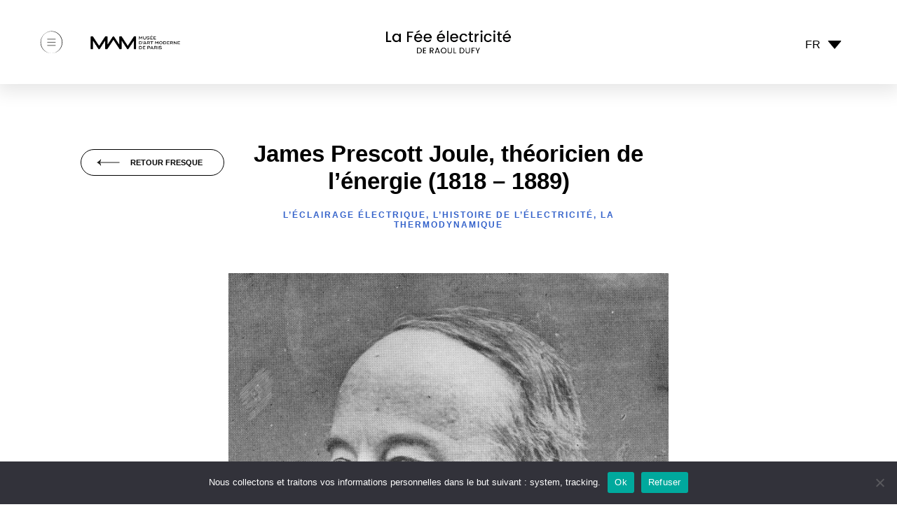

--- FILE ---
content_type: text/html; charset=UTF-8
request_url: https://fee.mam.paris.fr/pois/james-prescott-joule-theoricien-de-lenergie-1818-1889/
body_size: 6809
content:
<!DOCTYPE html>
<html>
<head>

	<meta name="viewport" content="width=device-width, initial-scale=1.0, minimum-scale=1.0, maximum-scale=1.0, viewport-fit=cover" />
	<meta name="apple-mobile-web-app-capable" content="yes" />
	<meta name="apple-mobile-web-app-status-bar-style" content="black" />
	<meta name="mobile-web-app-capable" content="yes" />
	<meta http-equiv="Content-Type" content="text/html;charset=utf-8" />
	<meta http-equiv="x-ua-compatible" content="IE=edge" />
	<style nonce="s8L6UmFtG7GDVILdL1RG/Q==">
		html { height:100%; }
		body { height:100%; margin:0; padding:0; font-family:Arial, Helvetica, sans-serif; font-size:16px; color:#FFFFFF; background-color:#000000; }
	</style>
<link rel="apple-touch-icon" href="https://fee.mam.paris.fr/wp-content/themes/la-fee/assets/apple-touch-icon.png"/>
<link rel="icon" type="image/png" href="https://fee.mam.paris.fr/wp-content/themes/la-fee/assets/favicon.png"/>
<link rel="shortcut icon" type="image/x-icon" href="https://fee.mam.paris.fr/wp-content/themes/la-fee/assets/favicon.ico"/>    
    <title>James Prescott Joule, théoricien de l’énergie (1818 &#8211; 1889) &#8211; La Fée Électricité</title>
<meta name='robots' content='noindex, nofollow' />
	<style nonce="s8L6UmFtG7GDVILdL1RG/Q==">img:is([sizes="auto" i], [sizes^="auto," i]) { contain-intrinsic-size: 3000px 1500px }</style>
	<link rel="alternate" hreflang="fr" href="https://fee.mam.paris.fr/pois/james-prescott-joule-theoricien-de-lenergie-1818-1889/" nonce="s8L6UmFtG7GDVILdL1RG/Q==">
<link rel="alternate" hreflang="x-default" href="https://fee.mam.paris.fr/pois/james-prescott-joule-theoricien-de-lenergie-1818-1889/" nonce="s8L6UmFtG7GDVILdL1RG/Q==">
<link rel='dns-prefetch' href='//cdn.jsdelivr.net' nonce="s8L6UmFtG7GDVILdL1RG/Q==">
<link rel='stylesheet' id='wp-block-library-css' href='https://fee.mam.paris.fr/wp-includes/css/dist/block-library/style.min.css?ver=6.8.3' type='text/css' media='all' nonce="s8L6UmFtG7GDVILdL1RG/Q==">
<style id='classic-theme-styles-inline-css' type='text/css' nonce="s8L6UmFtG7GDVILdL1RG/Q==">
/*! This file is auto-generated */
.wp-block-button__link{color:#fff;background-color:#32373c;border-radius:9999px;box-shadow:none;text-decoration:none;padding:calc(.667em + 2px) calc(1.333em + 2px);font-size:1.125em}.wp-block-file__button{background:#32373c;color:#fff;text-decoration:none}
</style>
<style id='global-styles-inline-css' type='text/css' nonce="s8L6UmFtG7GDVILdL1RG/Q==">
:root{--wp--preset--aspect-ratio--square: 1;--wp--preset--aspect-ratio--4-3: 4/3;--wp--preset--aspect-ratio--3-4: 3/4;--wp--preset--aspect-ratio--3-2: 3/2;--wp--preset--aspect-ratio--2-3: 2/3;--wp--preset--aspect-ratio--16-9: 16/9;--wp--preset--aspect-ratio--9-16: 9/16;--wp--preset--color--black: #000000;--wp--preset--color--cyan-bluish-gray: #abb8c3;--wp--preset--color--white: #ffffff;--wp--preset--color--pale-pink: #f78da7;--wp--preset--color--vivid-red: #cf2e2e;--wp--preset--color--luminous-vivid-orange: #ff6900;--wp--preset--color--luminous-vivid-amber: #fcb900;--wp--preset--color--light-green-cyan: #7bdcb5;--wp--preset--color--vivid-green-cyan: #00d084;--wp--preset--color--pale-cyan-blue: #8ed1fc;--wp--preset--color--vivid-cyan-blue: #0693e3;--wp--preset--color--vivid-purple: #9b51e0;--wp--preset--gradient--vivid-cyan-blue-to-vivid-purple: linear-gradient(135deg,rgba(6,147,227,1) 0%,rgb(155,81,224) 100%);--wp--preset--gradient--light-green-cyan-to-vivid-green-cyan: linear-gradient(135deg,rgb(122,220,180) 0%,rgb(0,208,130) 100%);--wp--preset--gradient--luminous-vivid-amber-to-luminous-vivid-orange: linear-gradient(135deg,rgba(252,185,0,1) 0%,rgba(255,105,0,1) 100%);--wp--preset--gradient--luminous-vivid-orange-to-vivid-red: linear-gradient(135deg,rgba(255,105,0,1) 0%,rgb(207,46,46) 100%);--wp--preset--gradient--very-light-gray-to-cyan-bluish-gray: linear-gradient(135deg,rgb(238,238,238) 0%,rgb(169,184,195) 100%);--wp--preset--gradient--cool-to-warm-spectrum: linear-gradient(135deg,rgb(74,234,220) 0%,rgb(151,120,209) 20%,rgb(207,42,186) 40%,rgb(238,44,130) 60%,rgb(251,105,98) 80%,rgb(254,248,76) 100%);--wp--preset--gradient--blush-light-purple: linear-gradient(135deg,rgb(255,206,236) 0%,rgb(152,150,240) 100%);--wp--preset--gradient--blush-bordeaux: linear-gradient(135deg,rgb(254,205,165) 0%,rgb(254,45,45) 50%,rgb(107,0,62) 100%);--wp--preset--gradient--luminous-dusk: linear-gradient(135deg,rgb(255,203,112) 0%,rgb(199,81,192) 50%,rgb(65,88,208) 100%);--wp--preset--gradient--pale-ocean: linear-gradient(135deg,rgb(255,245,203) 0%,rgb(182,227,212) 50%,rgb(51,167,181) 100%);--wp--preset--gradient--electric-grass: linear-gradient(135deg,rgb(202,248,128) 0%,rgb(113,206,126) 100%);--wp--preset--gradient--midnight: linear-gradient(135deg,rgb(2,3,129) 0%,rgb(40,116,252) 100%);--wp--preset--font-size--small: 13px;--wp--preset--font-size--medium: 20px;--wp--preset--font-size--large: 36px;--wp--preset--font-size--x-large: 42px;--wp--preset--spacing--20: 0.44rem;--wp--preset--spacing--30: 0.67rem;--wp--preset--spacing--40: 1rem;--wp--preset--spacing--50: 1.5rem;--wp--preset--spacing--60: 2.25rem;--wp--preset--spacing--70: 3.38rem;--wp--preset--spacing--80: 5.06rem;--wp--preset--shadow--natural: 6px 6px 9px rgba(0, 0, 0, 0.2);--wp--preset--shadow--deep: 12px 12px 50px rgba(0, 0, 0, 0.4);--wp--preset--shadow--sharp: 6px 6px 0px rgba(0, 0, 0, 0.2);--wp--preset--shadow--outlined: 6px 6px 0px -3px rgba(255, 255, 255, 1), 6px 6px rgba(0, 0, 0, 1);--wp--preset--shadow--crisp: 6px 6px 0px rgba(0, 0, 0, 1);}:where(.is-layout-flex){gap: 0.5em;}:where(.is-layout-grid){gap: 0.5em;}body .is-layout-flex{display: flex;}.is-layout-flex{flex-wrap: wrap;align-items: center;}.is-layout-flex > :is(*, div){margin: 0;}body .is-layout-grid{display: grid;}.is-layout-grid > :is(*, div){margin: 0;}:where(.wp-block-columns.is-layout-flex){gap: 2em;}:where(.wp-block-columns.is-layout-grid){gap: 2em;}:where(.wp-block-post-template.is-layout-flex){gap: 1.25em;}:where(.wp-block-post-template.is-layout-grid){gap: 1.25em;}.has-black-color{color: var(--wp--preset--color--black) !important;}.has-cyan-bluish-gray-color{color: var(--wp--preset--color--cyan-bluish-gray) !important;}.has-white-color{color: var(--wp--preset--color--white) !important;}.has-pale-pink-color{color: var(--wp--preset--color--pale-pink) !important;}.has-vivid-red-color{color: var(--wp--preset--color--vivid-red) !important;}.has-luminous-vivid-orange-color{color: var(--wp--preset--color--luminous-vivid-orange) !important;}.has-luminous-vivid-amber-color{color: var(--wp--preset--color--luminous-vivid-amber) !important;}.has-light-green-cyan-color{color: var(--wp--preset--color--light-green-cyan) !important;}.has-vivid-green-cyan-color{color: var(--wp--preset--color--vivid-green-cyan) !important;}.has-pale-cyan-blue-color{color: var(--wp--preset--color--pale-cyan-blue) !important;}.has-vivid-cyan-blue-color{color: var(--wp--preset--color--vivid-cyan-blue) !important;}.has-vivid-purple-color{color: var(--wp--preset--color--vivid-purple) !important;}.has-black-background-color{background-color: var(--wp--preset--color--black) !important;}.has-cyan-bluish-gray-background-color{background-color: var(--wp--preset--color--cyan-bluish-gray) !important;}.has-white-background-color{background-color: var(--wp--preset--color--white) !important;}.has-pale-pink-background-color{background-color: var(--wp--preset--color--pale-pink) !important;}.has-vivid-red-background-color{background-color: var(--wp--preset--color--vivid-red) !important;}.has-luminous-vivid-orange-background-color{background-color: var(--wp--preset--color--luminous-vivid-orange) !important;}.has-luminous-vivid-amber-background-color{background-color: var(--wp--preset--color--luminous-vivid-amber) !important;}.has-light-green-cyan-background-color{background-color: var(--wp--preset--color--light-green-cyan) !important;}.has-vivid-green-cyan-background-color{background-color: var(--wp--preset--color--vivid-green-cyan) !important;}.has-pale-cyan-blue-background-color{background-color: var(--wp--preset--color--pale-cyan-blue) !important;}.has-vivid-cyan-blue-background-color{background-color: var(--wp--preset--color--vivid-cyan-blue) !important;}.has-vivid-purple-background-color{background-color: var(--wp--preset--color--vivid-purple) !important;}.has-black-border-color{border-color: var(--wp--preset--color--black) !important;}.has-cyan-bluish-gray-border-color{border-color: var(--wp--preset--color--cyan-bluish-gray) !important;}.has-white-border-color{border-color: var(--wp--preset--color--white) !important;}.has-pale-pink-border-color{border-color: var(--wp--preset--color--pale-pink) !important;}.has-vivid-red-border-color{border-color: var(--wp--preset--color--vivid-red) !important;}.has-luminous-vivid-orange-border-color{border-color: var(--wp--preset--color--luminous-vivid-orange) !important;}.has-luminous-vivid-amber-border-color{border-color: var(--wp--preset--color--luminous-vivid-amber) !important;}.has-light-green-cyan-border-color{border-color: var(--wp--preset--color--light-green-cyan) !important;}.has-vivid-green-cyan-border-color{border-color: var(--wp--preset--color--vivid-green-cyan) !important;}.has-pale-cyan-blue-border-color{border-color: var(--wp--preset--color--pale-cyan-blue) !important;}.has-vivid-cyan-blue-border-color{border-color: var(--wp--preset--color--vivid-cyan-blue) !important;}.has-vivid-purple-border-color{border-color: var(--wp--preset--color--vivid-purple) !important;}.has-vivid-cyan-blue-to-vivid-purple-gradient-background{background: var(--wp--preset--gradient--vivid-cyan-blue-to-vivid-purple) !important;}.has-light-green-cyan-to-vivid-green-cyan-gradient-background{background: var(--wp--preset--gradient--light-green-cyan-to-vivid-green-cyan) !important;}.has-luminous-vivid-amber-to-luminous-vivid-orange-gradient-background{background: var(--wp--preset--gradient--luminous-vivid-amber-to-luminous-vivid-orange) !important;}.has-luminous-vivid-orange-to-vivid-red-gradient-background{background: var(--wp--preset--gradient--luminous-vivid-orange-to-vivid-red) !important;}.has-very-light-gray-to-cyan-bluish-gray-gradient-background{background: var(--wp--preset--gradient--very-light-gray-to-cyan-bluish-gray) !important;}.has-cool-to-warm-spectrum-gradient-background{background: var(--wp--preset--gradient--cool-to-warm-spectrum) !important;}.has-blush-light-purple-gradient-background{background: var(--wp--preset--gradient--blush-light-purple) !important;}.has-blush-bordeaux-gradient-background{background: var(--wp--preset--gradient--blush-bordeaux) !important;}.has-luminous-dusk-gradient-background{background: var(--wp--preset--gradient--luminous-dusk) !important;}.has-pale-ocean-gradient-background{background: var(--wp--preset--gradient--pale-ocean) !important;}.has-electric-grass-gradient-background{background: var(--wp--preset--gradient--electric-grass) !important;}.has-midnight-gradient-background{background: var(--wp--preset--gradient--midnight) !important;}.has-small-font-size{font-size: var(--wp--preset--font-size--small) !important;}.has-medium-font-size{font-size: var(--wp--preset--font-size--medium) !important;}.has-large-font-size{font-size: var(--wp--preset--font-size--large) !important;}.has-x-large-font-size{font-size: var(--wp--preset--font-size--x-large) !important;}
:where(.wp-block-post-template.is-layout-flex){gap: 1.25em;}:where(.wp-block-post-template.is-layout-grid){gap: 1.25em;}
:where(.wp-block-columns.is-layout-flex){gap: 2em;}:where(.wp-block-columns.is-layout-grid){gap: 2em;}
:root :where(.wp-block-pullquote){font-size: 1.5em;line-height: 1.6;}
</style>
<link rel='stylesheet' id='cookie-notice-front-css' href='https://fee.mam.paris.fr/wp-content/plugins/cookie-notice/css/front.min.css?ver=2.5.6' type='text/css' media='all' nonce="s8L6UmFtG7GDVILdL1RG/Q==">
<link rel='stylesheet' id='bootstrap-css' href='https://fee.mam.paris.fr/wp-content/themes/la-fee/css/bootstrap.min.css?ver=5.1.0' type='text/css' media='all' nonce="s8L6UmFtG7GDVILdL1RG/Q==">
<link rel='stylesheet' id='main-style-css' href='https://fee.mam.paris.fr/wp-content/themes/la-fee/css/style.min.css?ver=1.1' type='text/css' media='all' nonce="s8L6UmFtG7GDVILdL1RG/Q==">
<link rel='stylesheet' id='slick-css' href='//cdn.jsdelivr.net/npm/slick-carousel@1.8.1/slick/slick.css?ver=1.8.1' type='text/css' media='all' nonce="s8L6UmFtG7GDVILdL1RG/Q==">
<link rel='stylesheet' id='slick-theme-css' href='https://fee.mam.paris.fr/wp-content/themes/la-fee/css/slick-theme.css?ver=1.8.1' type='text/css' media='all' nonce="s8L6UmFtG7GDVILdL1RG/Q==">
<link rel='stylesheet' id='gil-style-css' href='https://fee.mam.paris.fr/wp-content/themes/la-fee/css/gil.css?ver=20210929' type='text/css' media='all' nonce="s8L6UmFtG7GDVILdL1RG/Q==">
<link rel='stylesheet' id='magnific-popup-css' href='https://fee.mam.paris.fr/wp-content/themes/la-fee/css/magnific-popup.css?ver=1.1.0' type='text/css' media='all' nonce="s8L6UmFtG7GDVILdL1RG/Q==">
<script type="text/javascript" id="wpml-cookie-js-extra" nonce="s8L6UmFtG7GDVILdL1RG/Q==">
/* <![CDATA[ */
var wpml_cookies = {"wp-wpml_current_language":{"value":"fr","expires":1,"path":"\/"}};
var wpml_cookies = {"wp-wpml_current_language":{"value":"fr","expires":1,"path":"\/"}};
/* ]]> */
</script>
<script type="text/javascript" src="https://fee.mam.paris.fr/wp-content/plugins/sitepress-multilingual-cms/res/js/cookies/language-cookie.js?ver=476000" id="wpml-cookie-js" defer="defer" data-wp-strategy="defer" nonce="s8L6UmFtG7GDVILdL1RG/Q=="></script>
<script type="text/javascript" id="cookie-notice-front-js-before" nonce="s8L6UmFtG7GDVILdL1RG/Q==">
/* <![CDATA[ */
var cnArgs = {"ajaxUrl":"https:\/\/fee.mam.paris.fr\/wp-admin\/admin-ajax.php","nonce":"026327be84","hideEffect":"fade","position":"bottom","onScroll":false,"onScrollOffset":100,"onClick":false,"cookieName":"cookie_notice_accepted","cookieTime":2592000,"cookieTimeRejected":2592000,"globalCookie":false,"redirection":false,"cache":false,"revokeCookies":false,"revokeCookiesOpt":"automatic"};
/* ]]> */
</script>
<script type="text/javascript" src="https://fee.mam.paris.fr/wp-content/plugins/cookie-notice/js/front.min.js?ver=2.5.6" id="cookie-notice-front-js" nonce="s8L6UmFtG7GDVILdL1RG/Q=="></script>
<link rel="https://api.w.org/" href="https://fee.mam.paris.fr/wp-json/" nonce="s8L6UmFtG7GDVILdL1RG/Q=="><link rel="alternate" title="JSON" type="application/json" href="https://fee.mam.paris.fr/wp-json/wp/v2/pois/133" nonce="s8L6UmFtG7GDVILdL1RG/Q=="><link rel="EditURI" type="application/rsd+xml" title="RSD" href="https://fee.mam.paris.fr/xmlrpc.php?rsd" nonce="s8L6UmFtG7GDVILdL1RG/Q==">
<meta name="generator" content="WordPress 6.8.3" />
<link rel="canonical" href="https://fee.mam.paris.fr/pois/james-prescott-joule-theoricien-de-lenergie-1818-1889/" nonce="s8L6UmFtG7GDVILdL1RG/Q==">
<link rel='shortlink' href='https://fee.mam.paris.fr/?p=133' nonce="s8L6UmFtG7GDVILdL1RG/Q==">
<link rel="alternate" title="oEmbed (JSON)" type="application/json+oembed" href="https://fee.mam.paris.fr/wp-json/oembed/1.0/embed?url=https%3A%2F%2Ffee.mam.paris.fr%2Fpois%2Fjames-prescott-joule-theoricien-de-lenergie-1818-1889%2F" nonce="s8L6UmFtG7GDVILdL1RG/Q==">
<link rel="alternate" title="oEmbed (XML)" type="text/xml+oembed" href="https://fee.mam.paris.fr/wp-json/oembed/1.0/embed?url=https%3A%2F%2Ffee.mam.paris.fr%2Fpois%2Fjames-prescott-joule-theoricien-de-lenergie-1818-1889%2F&#038;format=xml" nonce="s8L6UmFtG7GDVILdL1RG/Q==">
<meta name="generator" content="WPML ver:4.7.6 stt:1,4,28;" />
    <!--<script  nonce="s8L6UmFtG7GDVILdL1RG/Q==">
    var lang_code = '';
    </script>-->
    <style nonce="s8L6UmFtG7GDVILdL1RG/Q==" nonce="s8L6UmFtG7GDVILdL1RG/Q==">
html body .class-1 { display:none;visibility:hidden }
html body .class-2 { background-image:url(https://fee.mam.paris.fr/wp-content/themes/la-fee/assets/picto_loupe.png); }
html body .class-3 { font-weight: 400; }
html body .class-4 { font-weight: 400; }
html body .class-5 { font-weight: 400; }
html body .class-6 { font-weight: 400; }
html body .class-7 { font-weight: 400; }
html body .class-8 { font-weight: 400; }
html body .class-9 { font-weight: 400; }
html body .class-10 { font-weight: 400; }
html body .class-11 { font-weight: 400; }
html body .class-12 { font-weight: 400; }
html body .class-13 { font-weight: 400; }
html body .class-14 { font-weight: 400; }
html body .class-15 { font-weight: 400; }
html body .class-16 { font-weight: 400; }
html body .class-17 { font-weight: 400; }
html body .class-18 { font-weight: 400; }
html body .class-19 { font-weight: 400; }
html body .class-20 { font-weight: 400; }
html body .class-21 { font-weight: 400; }
html body .class-22 { font-weight: 400; }
html body .class-23 { font-weight: 400; }
html body .class-24 { font-weight: 400; }
html body .class-25 { font-weight: 400; }
html body .class-26 { font-weight: 400; }
html body .class-27 { font-weight: 400; }
html body .class-28 { font-weight: 400; }
html body .class-29 { font-weight: 400; }
html body .class-30 { font-weight: 400; }
html body .class-31 { display:none;visibility:hidden }
html body .class-32 { background-color: rgba(50,50,58,1); }
html body .class-33 { color: #fff }
html body .class-34 { background-color: #00a99d }
html body .class-35 { background-color: #00a99d }
</style>
</head>

<body class="wp-singular pois-template-default single single-pois postid-133 wp-theme-la-fee cookies-not-set">
<!-- Google Tag Manager (noscript) -->
<noscript><iframe src="https://www.googletagmanager.com/ns.html?id=GTM-TDDMVCZ"
height="0" width="0"  class="class-1"></iframe></noscript>
<!-- End Google Tag Manager (noscript) -->

<header class="row">
    <div class="col-3 ps-md-5">
        <div class="left-menu">
            <a href="#" class="menu-burger">
                <img src="https://fee.mam.paris.fr/wp-content/themes/la-fee/assets/menu-burger.svg" alt="Menu" />
            </a>
            <a href="https://www.mam.paris.fr" class="mm-logo d-none d-md-inline" target="_blank">
                <img src="https://fee.mam.paris.fr/wp-content/themes/la-fee/assets/mm-logo.png" alt="Musée d&#039;Art Moderne de Paris" />
            </a>
        </div>
    </div>

    <div class="col-6">
        <a href="https://fee.mam.paris.fr/visite-virtuelle/" class="la-fee-logo d-inline-block">
                        <img src="https://fee.mam.paris.fr/wp-content/themes/la-fee/assets/la-fee-logo.png" title="La Fée Electricité" alt="La Fée Electricité" />
        </a>
    </div>

    <div class="col-3 pe-md-5">
        <div class="right-menu">
            <div class="languages close">
                <ul><li class="active"><a href="https://fee.mam.paris.fr/pois/james-prescott-joule-theoricien-de-lenergie-1818-1889/">FR</a></li></ul>            </div>
                    </div>
    </div>
</header>

<nav class="container-fluid close">
    <div class="row h-100">
        <div class="col-6 col-left">
            <div class="d-table h-100 w-100">
                <div class="d-table-cell align-middle">
                    <div class="w-75 d-block mx-auto">
                        <a href="https://www.mam.paris.fr" target="_blank">
                            <img class="img-fluid d-block d-md-none mb-4" src="https://fee.mam.paris.fr/wp-content/themes/la-fee/assets/mam-logo.svg" alt="Musée d'art moderne de Paris" title="Musée d'art moderne de Paris" />
                        </a>
                        <div id="language_switcher_mobile">
                            <a class="active" href="https://fee.mam.paris.fr/pois/james-prescott-joule-theoricien-de-lenergie-1818-1889/">FR</a>                        </div>
                        <ul>
                            <li><a href="https://fee.mam.paris.fr/visite-virtuelle/">Explorez la Fée à 360°</a></li>
                            <li><a href="https://fee.mam.paris.fr/historique/">Découvrez l'histoire de l'oeuvre</a></li>
                            <li><a href="https://fee.mam.paris.fr/regards-croises/">Regards croisés</a></li>
                            <li>
                                <div>
        <form class="the-searchform row search_form_header" method="get" action="https://fee.mam.paris.fr/">
            <input type="submit"  value=""  class="col-2 class-2">
            <div class="col-10 search-query-container">
                <input type="text" class="search-field " name="s" placeholder="Vous recherchez..." value="">
            </div>
        <input type='hidden' name='lang' value='fr' /></form>
    </div>
                                </li>
                        </ul>
                    </div>
                </div>
            </div>
        </div>
        <div class="col-6 col-right">
            <div class="d-table h-100 w-100">
                <div class="d-table-cell align-middle">
                    <div class="w-75 d-block mx-auto">
                        <ul class="pages">
                            <li><a href="https://fee.mam.paris.fr/venir-au-mam/">Venir au MAM</a></li>
                            <li><a href="https://fee.mam.paris.fr/mecenes/">Mécènes</a></li>
                        </ul>
                        <hr>
                        <ul class="others">
                            <li><a href="https://fee.mam.paris.fr/mentions-legales/">Mentions légales</a></li>
                            <li><a href="https://fee.mam.paris.fr/credits/">Crédits</a></li>
                            <li><a href="https://fee.mam.paris.fr/plan-du-site/">Plan du site</a></li>
                        </ul>
                    </div>
                </div>
            </div>
        </div>
    </div>
</nav>
    <div class="container-fluid main-container">
        <div class="w-50 d-block mx-auto">
            <div class="back-fresco">
                <a href="https://fee.mam.paris.fr/visite-virtuelle/" class="btn btn-primary">
                    Retour fresque                </a>
            </div>
            
            <div>
                <h2 class="title">
                    James Prescott Joule, théoricien de l’énergie (1818 &#8211; 1889)                </h2>
                <h3 class="theme">L’éclairage électrique, L’histoire de l’électricité, La thermodynamique</h3>

                                    <div class="gallery-images">
                        <img src="https://fee.mam.paris.fr/wp-content/uploads/2021/08/40_James-Prescott-Joule_SS-joule.jpeg" />
                        <i>Arthur Shuster & Arthur E. Shipley, Portrait de James Prescott Joule, 1917, Britain's Heritage of Science</i>
                    </div>
                                
                <div class="text">
                    <p><span  class="class-3">Au cours du XIXe siècle, alors que la thermodynamique progresse avec des inventions comme la locomotive, un physicien anglais du nom de James Prescott Joule va établir un lien majeur entre énergie électrique et énergie thermique avec son principe de conservation de l’énergie.</span></p>
<p><span  class="class-4">C’est le 24 décembre 1818 que Joule vient au monde, à Salford, en Angleterre. Souffrant de douleurs dans la colonne vertébrale, il étudie chez lui en autodidacte, avant d’entrer à la Manchester Literary and Philosophical Society. Il sera enseigné notamment par John Dalton, grand théoricien de l’atome.</span></p>
                </div>


                
                <div class="text">
                    <p><span  class="class-5">Alors que </span><b>Watt</b><span  class="class-6"> a déjà établi les transformations d’énergie thermique en énergie mécanique avec sa machine à vapeur, Joule va mettre en évidence un autre phénomène en 1840 : la chaleur dégagée par l’énergie électrique qui traverse un résistor, connu aujourd’hui sous le nom d’</span><i><span  class="class-7">effet Joule</span></i><span  class="class-8"> — utilisé dans la lampe à incandescence d’</span><b>Edison</b><span  class="class-9">.</span> <span  class="class-10">Il se penche alors sur la notion de </span><i><span  class="class-11">travail</span></i><span  class="class-12">, l’équivalent mécanique de la chaleur, sur lequel il rédige un traité. Ses expériences, d’une précision remarquable, lui permettent de formuler son </span><i><span  class="class-13">principe de conservation de l’énergie</span></i><span  class="class-14"> en 1843, qui explique l’</span><i><span  class="class-15">effet Joule.</span></i><span  class="class-16"> Ses travaux ne font d’abord pas beaucoup de bruit, mais seront popularisés plus tard par les scientifiques britanniques </span><b>Kelvin,</b> <b>Faraday</b><span  class="class-17"> et Stokes.</span></p>
<p><span  class="class-18">Aujourd’hui, l’</span><i><span  class="class-19">effet Joule</span></i><span  class="class-20"> est à la base de tous les chauffages électriques dans les fours, radiateurs et même les grille-pains. Quant à son </span><i><span  class="class-21">principe de conservation de l’énergie</span></i><span  class="class-22">, il a permis de mieux comprendre la théorie derrière la production et le transfert d’énergie, maintenant perfectionnés par les technologies modernes ; notre industrie énergétique actuelle n’existerait probablement pas sans ses travaux.</span> <span  class="class-23">On peut trouver Joule sur la partie droite de la </span><i><span  class="class-24">Fée</span></i><span  class="class-25">, derrière la </span><b>pile de Volta</b><span  class="class-26"> et devant </span><b>Carnot</b><span  class="class-27"> et </span><b>Watt</b><span  class="class-28">, deux autres figures majeures de la thermodynamique. Son nom est utilisé pour l’unité internationale de </span><i><span  class="class-29">travail</span></i><span  class="class-30"> mécanique : le joule.</span></p>
                </div>

                            </div>
            <a href="#" class="up">Haut de page</a>
        </div>
    </div>
    <script type="speculationrules" nonce="s8L6UmFtG7GDVILdL1RG/Q==">
{"prefetch":[{"source":"document","where":{"and":[{"href_matches":"\/*"},{"not":{"href_matches":["\/wp-*.php","\/wp-admin\/*","\/wp-content\/uploads\/*","\/wp-content\/*","\/wp-content\/plugins\/*","\/wp-content\/themes\/la-fee\/*","\/*\\?(.+)"]}},{"not":{"selector_matches":"a[rel~=\"nofollow\"]"}},{"not":{"selector_matches":".no-prefetch, .no-prefetch a"}}]},"eagerness":"conservative"}]}
</script>
<script  nonce="s8L6UmFtG7GDVILdL1RG/Q==">
                document.addEventListener('DOMContentLoaded', function() {
                    var noscript = document.createElement('noscript');
                    noscript.innerHTML = '<iframe src="https://www.googletagmanager.com/ns.html?id=GTM-TDDMVCZ" height="0" width="0"  class="class-31"></iframe>';
                    document.body.insertBefore(noscript, document.body.firstChild);
                });
            </script><script type="text/javascript" src="https://fee.mam.paris.fr/wp-content/themes/la-fee/js/jquery.min.js?ver=3.7.1" id="jquery-js-js" nonce="s8L6UmFtG7GDVILdL1RG/Q=="></script>
<script type="text/javascript" src="https://fee.mam.paris.fr/wp-content/themes/la-fee/js/bootstrap.min.js?ver=5.1.0" id="boostrap-js-js" nonce="s8L6UmFtG7GDVILdL1RG/Q=="></script>
<script type="text/javascript" src="https://fee.mam.paris.fr/wp-content/themes/la-fee/js/main.js?ver=20210929" id="main-js-js" nonce="s8L6UmFtG7GDVILdL1RG/Q=="></script>
<script type="text/javascript" src="https://fee.mam.paris.fr/wp-content/themes/la-fee/js/virtualVisit.js?ver=1" id="virtual-visit-js-js" nonce="s8L6UmFtG7GDVILdL1RG/Q=="></script>
<script type="text/javascript" src="https://fee.mam.paris.fr/wp-content/themes/la-fee/js/pois.js?ver=1.1" id="pois-js-js" nonce="s8L6UmFtG7GDVILdL1RG/Q=="></script>
<script type="text/javascript" src="//cdn.jsdelivr.net/npm/slick-carousel@1.8.1/slick/slick.min.js?ver=1.8.1" id="slick-js" nonce="s8L6UmFtG7GDVILdL1RG/Q=="></script>
<script type="text/javascript" src="https://fee.mam.paris.fr/wp-content/themes/la-fee/js/jquery.magnific-popup.min.js?ver=1.1.0" id="magnific-popup-js" nonce="s8L6UmFtG7GDVILdL1RG/Q=="></script>
<script type="text/javascript" src="https://fee.mam.paris.fr/wp-content/themes/la-fee/js/jquery.matchHeight-min.js?ver=0.7.2" id="match-height-js" nonce="s8L6UmFtG7GDVILdL1RG/Q=="></script>

		<!-- Cookie Notice plugin v2.5.6 by Hu-manity.co https://hu-manity.co/ -->
		<div id="cookie-notice" role="dialog"  aria-label="Cookie Notice"  class="cookie-notice-hidden cookie-revoke-hidden cn-position-bottom class-32"><div   class="cookie-notice-container class-33"><span id="cn-notice-text" class="cn-text-container">Nous collectons et traitons vos informations personnelles dans le but suivant : system, tracking.</span><span id="cn-notice-buttons" class="cn-buttons-container"><a href="#" id="cn-accept-cookie" data-cookie-set="accept"  aria-label="Ok"  class="cn-set-cookie cn-button class-34">Ok</a><a href="#" id="cn-refuse-cookie" data-cookie-set="refuse"  aria-label="Refuser"  class="cn-set-cookie cn-button class-35">Refuser</a></span><span id="cn-close-notice" data-cookie-set="accept" class="cn-close-icon" title="Refuser"></span></div>
			
		</div>
		<!-- / Cookie Notice plugin --></body>
</html>

--- FILE ---
content_type: text/css; charset=utf-8
request_url: https://fee.mam.paris.fr/wp-content/themes/la-fee/css/style.min.css?ver=1.1
body_size: 1831
content:
@font-face{font-family:"Poppins";font-weight:normal;src:url("../fonts/Poppins-Regular.otf")}@font-face{font-family:"Poppins";font-weight:normal;font-style:italic;src:url("../fonts/Poppins-Italic.otf")}@font-face{font-family:"Poppins";src:url("../fonts/Poppins-Medium.otf");font-weight:600}@font-face{font-family:"Poppins";font-weight:700;src:url("../fonts/Poppins-SemiBold.otf")}@font-face{font-family:"Poppins";src:url("../fonts/Poppins-Thin.otf");font-weight:100}@font-face{font-family:"Poppins";font-weight:300;src:url("../fonts/Poppins-Light.otf")}@font-face{font-family:"Poppins";font-weight:900;src:url("../fonts/Poppins-ExtraBold.otf")}@font-face{font-family:"Poppins";font-weight:800;src:url("../fonts/Poppins-Bold.otf")}body{color:#000 !important;font-family:"Poppins"}body.page-template-page-generale{overflow:hidden}b,strong{font-weight:800}header{height:120px;-webkit-box-shadow:0px 5px 25px 5px rgba(0,0,0,.1);box-shadow:0px 5px 25px 5px rgba(0,0,0,.1);position:fixed;top:0px;width:100%;z-index:999;background-color:#fff;margin:0px !important}header .left-menu,header .right-menu{transform:translateY(-50%);top:50%;position:relative;display:inline-block}header .right-menu{float:right;padding-right:15px}header .menu-burger img{width:4vw}header .help{display:none}header .help img{width:2.8vw}header a{text-decoration:none}header .mm-logo{margin-left:2vw}header .mm-logo img{max-width:10vw}header .languages{padding:0px;display:inline-block;list-style:none;margin:0px;position:relative;padding-right:50px;cursor:pointer}header .languages:before{content:"";background-image:url("../assets/fleche-langue.svg");background-size:100%;width:20px;height:12px;display:block;position:absolute;bottom:-13px;z-index:1;right:16px;background-repeat:no-repeat;transition:transform .3s ease-in-out;transform:rotate(180deg)}header .languages.close:before{transform:rotate(0)}header .languages ul{margin:0px;padding:0px;position:absolute;top:-20px;left:-52px}header .languages ul li{display:none;padding:15px 0px;width:90px;text-align:center;background-color:#fff;list-style:none;top:-1px;position:relative}header .languages ul li.active{display:inline-block}header .la-fee-logo{position:relative;top:50%;left:50%;transform:translate(-50%, -50%)}header .la-fee-logo img{max-width:14vw}.page-template-page-generale .help{display:inline-block}a{color:#000}a.up{text-transform:uppercase;font-weight:600;letter-spacing:2px;font-size:10px;float:right;text-decoration:none;margin-bottom:30px;position:relative}a.up:after{content:"";display:inline-block;position:absolute;background-image:url("../assets/fleche-retour-haut.svg");top:-47px;width:25px;height:101px;background-position:center;background-size:auto 100%;background-repeat:no-repeat}video{max-width:100%}#home-bg{background-color:#fff;height:calc(100vh - 120px);opacity:1;position:relative}#home-bg-hover{height:150px;width:150px;border-radius:150px;background-attachment:fixed;position:absolute;background-image:url("../assets/frise.jpg");background-position:center;background-repeat:no-repeat;background-size:auto 100%}.home-content{position:absolute;top:120px;height:calc(100vh - 120px);width:100%;right:13px}.home-content .home-content-text{text-align:center;display:table-cell;vertical-align:middle}.home-content h2{font-size:26px;margin-bottom:50px}.home-content p{font-size:15px}.home-content .btn-home img{width:170px;margin-top:50px;display:inline}.main-container{margin-top:200px;position:relative}.main-container .back-fresco{position:absolute;left:8%}.main-container h2.title{text-align:center;font-weight:700;font-size:33px;margin-bottom:22px}.main-container h3.theme{font-weight:600;font-size:12px;text-transform:uppercase;letter-spacing:2px;text-align:center;color:#3462ca;margin-bottom:62px}.main-container .btn.btn-primary{width:auto;background-color:transparent;color:#000;padding:10px 0px;border-color:#000;border-radius:35px;text-transform:uppercase;font-size:11px;position:relative;padding-left:70px;font-weight:600;padding-right:30px}.main-container .btn.btn-primary:before{position:absolute;display:inline-block;content:"";left:5px;top:50%;transform:translateY(-50%);background-image:url("../assets/fleche-retour-poi.svg");width:66px;height:10px;background-position:center;background-size:100%;background-repeat:no-repeat}.main-container .btn.btn-primary:hover{background-color:#000;color:#fff}.main-container .btn.btn-primary:hover:before{background-image:url("../assets/fleche-retour-poi-white.svg")}.main-container img{max-width:100%}.main-container .gallery-images{width:100%;position:relative;margin-bottom:60px}.main-container .gallery-images img{display:block;margin:0px auto}.main-container .gallery-images i{font-style:italic;text-align:left;font-size:15px;color:#a0a0a0;display:block;line-height:18px;margin-top:12px}.main-container .video{margin-top:60px;margin-bottom:60px;width:100%;height:calc(100vh - 120px)}.main-container .video.played:before{background-color:#000}.main-container .video:before{content:"";background-color:#3462ca;position:absolute;width:100vw;height:calc(100vh - 120px);z-index:2;left:0px}.main-container .video span.play{background-image:url("../assets/player-blanc.png");position:absolute;z-index:3;left:50%;transform:translate(-50%, 31vh);display:block;width:120px;height:122px;background-repeat:no-repeat;background-size:100%;cursor:pointer}.main-container .video video{height:calc(100vh - 120px);width:100%;position:absolute;left:0px;max-width:none}.main-container .podcast{margin-top:60px;margin-bottom:60px}.main-container h6 {font-weight:700;font-size:20px}nav{height:calc(100vh - 120px);position:absolute;bottom:0px;z-index:99;transition:transform .5s ease-in-out;transform:translateY(0)}nav.close{transform:translateY(-100%)}nav ul li,nav a{position:relative}nav .col-left{background-color:#fcfbfb;color:#000}nav .col-left ul li{font-size:30px;margin-bottom:30px}nav .col-left ul li:last-child{margin-bottom:0px}nav .col-left a{text-decoration:none}nav .col-left a:after{content:"";max-width:0px;transition:max-width .5s ease-in-out}nav .col-left a:hover,nav .col-left a.active{color:#3462ca}nav .col-left a:hover:after,nav .col-left a.active:after{content:"";max-width:500px;width:100%;position:absolute;bottom:-4px;display:block;height:2px;background-color:#3462ca}nav .col-right{background-color:#3462ca;color:#fff}nav .col-right a{color:#fff;text-decoration:none}nav .col-right a:after{content:"";max-width:0px;transition:max-width .5s ease-in-out}nav .col-right a:hover:after,nav .col-right a.active:after{content:"";max-width:500px;width:100%;position:absolute;bottom:-4px;display:block;height:2px;background-color:#fff}nav .col-right ul.pages li{font-size:24px;margin-bottom:20px}nav .col-right ul.pages li:last-of-type{margin-bottom:0px}nav .col-right hr{background-color:#fff;opacity:1;margin-top:40px;margin-bottom:60px}nav .col-right ul.others li{font-size:18px;margin-bottom:15px}nav .col-right ul.others li:last-of-type{margin-bottom:0px}nav ul{padding:0px}nav ul li{list-style:none}.btn{margin:13px;padding:10px 25px;border:1px solid;border-radius:50px;transition:all .5s ease-in-out}.btn:hover{background-color:#000;color:#fff}.sub-menu-vv{background-color:#fcfcfc;position:absolute;top:120px;z-index:92}.sub-menu-vv .btn.oeuvre{background-color:#3462ca;color:#fff}.sub-menu-vv .btn.oeuvre:hover{background-color:transparent;border-color:#3462ca;color:#3462ca}.sub-menu-vv .btn.savants{background-color:#5f9cb1;color:#fff}.sub-menu-vv .btn.savants:hover{background-color:transparent;border-color:#5f9cb1;color:#5f9cb1}.sub-menu-vv .btn.inventions{background-color:#132f61;color:#fff}.sub-menu-vv .btn.inventions:hover{background-color:transparent;border-color:#132f61;color:#132f61}.sub-menu-vv .btn.science{right:20px}.sub-menu-science{z-index:91;position:absolute;left:0px;top:192px;background-color:#f8f8f8;transition:transform .5s ease-in-out;transform:translateY(0)}.sub-menu-science.close{transform:translateY(-100%)}/*# sourceMappingURL=style.min.css.map */


--- FILE ---
content_type: text/css; charset=utf-8
request_url: https://fee.mam.paris.fr/wp-content/themes/la-fee/css/gil.css?ver=20210929
body_size: 1973
content:
/*
Gilles - 20210915
*/

html { height:100%; }
body { height:100%; margin:0; padding:0; font-family:Arial, Helvetica, sans-serif; font-size:16px; color:#000000; background-color:#FFFFFF; }

/* home page */

@media(min-width:768px) {
    body.home {
        overflow-x:hidden;
        overflow-y:hidden;
    }
}

 
header .languages:before {
    bottom:-5px;
}
header .languages ul {
    top:-27px;
}
header .languages ul li {
    margin-bottom:-1px;
}
header .help img {
    width:40px;
}



/* header responsive */
@media(max-width:767px) {
    header .menu-burger img {
        width:80px;
    }
    header .mm-logo img {
        /* max-width: none;
        width: 80px; */
        /* display:none; */
    }
    header .la-fee-logo img {
        max-width: none;
        width:90% !important;
    }
    nav .col-left,
    nav .col-right {
        flex: 0 0 100%;
        width: 100%;
    }
    nav .col-left ul li,
    nav .col-right ul li {
        font-size: 20px;
        margin-bottom:12px !important;
    }
    nav .col-right ul.others li {
        font-size:15px !important;
    }
    
    /* gil */
    .w-50 {
        width:86% !important;
    }
    nav .col-left {
        padding-top:60px;
    }
    nav .col-right {
        padding-top:30px;
    }  
    nav.close {
        transform: translateY(-180%) !important;
    }
    nav .col-right hr {
        display:none !important;
    }
    .right-menu .help,
    .right-menu .languages {
        display:none !important;
    }
    #language_switcher_mobile {
        display:block;
    }
    #language_switcher_mobile .help {
        width:30px;
        float:right;
        top:-6px;
    }
    a.entonnoir {
        width:30px;
        height:30px;
        display:block;
    }
    .sub-menu-vv {
        display:none;
    }
    .sub-menu-vv.open {
        display:block;
    }
    a.btn.science {
        display:inline-block;
        position:relative !important;
    }
    
}
@media(max-width:1199px) {
    .main-container .back-fresco {
        position:relative !important;
        left:0 !important;
    }  
}

/* menu lang */
header .languages.close ul li:not(.active) {
    display:none;
}
header .languages ul li {
    display:list-item;
}

h1 {
    text-align:center;
    margin-top:15px;
    margin-bottom:45px;
}
h2 {
    font-size:1.5rem;
    margin-bottom:26px;
    margin-top:40px;
}
.subtitle {
    text-align:center;
    margin-bottom:26px;
    font-size:1.2rem;
}
a.up {
    margin-top:120px;
}
video {
    object-fit:cover;
}
.main-container .video:before {
    background:none !important;
    content:none;
}
.slick-slider {
    padding-left:75px;
    padding-right:75px;
    position:absolute;
}
.slick-prev:before,
.slick-next:before {
    opacity: 1;
    border: 1px black solid;
    width: 40px;
    height: 40px;
    border-radius: 50%;
    padding: 10px;
    opacity: 0.25;
    color: black;
}
.slick-prev {
    left:16px;
}
.slick-next {
    right:31px;
}

.bleu {
    font-size:bold;
    color:#5d7dd2;
}

.btn-bleu {
    background-color:#3462ca;
    color:#fff;
    border:1px #3462ca solid;
    margin:auto;
    display:inline-block;
}

/* page regards croisés */
.un_regard_croise {
    /* background:#eee; */
    margin-bottom:30px;
    text-decoration:none;
    padding-top:16px;
}
.un_regard_croise:hover {
    box-shadow: rgba(100, 100, 111, 0.2) 0px 7px 29px 0px;
}
    .un_regard_croise .vignette {
        background-size:cover;
        width:100%;
        height:250px;
        margin-bottom:15px;
    }
    .un_regard_croise .contenu {
        /* background:hotpink; */
        padding:0;
        text-align:center;
    }
    .un_regard_croise .type {
        color:#5d7dd2;
        margin-bottom:9px;
    }

/* page mecenes */
.un_mecene {
    /* background:pink; */
    padding:60px 30px;
}
    .un_mecene img {
        display:block;
        margin:auto;
    }
    .un_mecene .contenu {
        text-align:center;
    }

.personne_mecene {
    padding:60px 10px 20px;
}
    .personne_mecene img {
        display:block;
        border-radius:50%;
        margin:auto;
    }
    .personne_mecene .contenu {
        text-align:center;
        margin-top:25px;
    }
@media (min-width: 576px) {
    .personne_mecene img {
        width:300px;
        height:300px;
    }
}
@media (min-width: 768px) {
    .personne_mecene img {
        width:170px;
        height:170px;
    }
    #language_switcher_mobile {
        display:none;
    }
    a.entonnoir {
        display:none;
    }    
}
@media (min-width: 992px) {
    .personne_mecene img {
        width:250px;
        height:200px;
    }
}
@media (min-width: 1200px) {
    .personne_mecene img {
        width:180px;
        height:180px;
    }
}
@media (min-width: 1400px) {
    .personne_mecene img {
        width:210px;
        height:210px;
    }
}

/* page plan du site */
body.page-template-page-plan-du-site,
body.page-template-page-credits,
body.page-template-page-mentions-legales {
    background-color:#3462ca;
    color:white !important;
}
    body.page-template-page-plan-du-site ul {
        list-style-image: url('../assets/arrow-li.jpg');
    }
    body.page-template-page-plan-du-site .main-container a,
    body.page-template-page-plan-du-site h1 {
        color:white !important;
    }
    body.page-template-page-plan-du-site li a {
        position:relative;
        top:-2px;
        text-decoration:none;
    }

body.page-template-page-credits #the_content,
body.page-template-page-mentions-legales #the_content {
    text-align:center;
}

/* search form */
form.the-searchform input {
    /* margin-right:12px !important; */
}

form.the-searchform .search-query-container {
    border-left:1px #ccc solid;
}

form.the-searchform input[type=submit] {
    background-position: center;
    background-size:contain;
    background-repeat:no-repeat;
    background-color:#fff;
    background-color:none !important;
    /* width:65px;
    height:63px; */
    border:none;
}
form.the-searchform input[name=s] {
    width:100%;
    height:100%;
    font-size:0.75em;
    border:none !important;
    padding-left:9px;
}
form.the-searchform input[name=s]:focus-visible {
    border:1px red solid;
}
form.the-searchform input[name=s]::placeholder {
    color:#888 !important;
}

form.the-searchform.search_form_in_page input[type=submit] {
    height:60px;
}
form.the-searchform.search_form_in_page input[name=s] {
    font-size:1em;
}


/* nav search form */
nav form.the-searchform {
}
nav form.the-searchform input {
    /* float:left; */
    display:inline-block;
}


/* page search results */
.search-results a.article {
    display:block;
    margin-bottom:20px;
    text-decoration:none;
    padding:20px;
}
.search-results a.article:hover {
    text-decoration:none;
    box-shadow: rgba(100, 100, 111, 0.2) 0px 7px 29px 0px;
}
.search-results a.article h2 {
    margin-top:0;
    margin-bottom:11px;
}
.search-results #the_content form.the-searchform {
    margin-bottom:31px;
    text-align:center;
}
    .search-results #the_content form.the-searchform input[name=s] {
        border-radius:0 !important;
        text-align:left !important;
    }
    .search-results #the_content form.the-searchform input[name=s]:hover {
        background-color:#fff !important;
        color:#000 !important;
    }
.search-results form.the-searchform input[type=submit] {
    /* background-color:#fff !important; */
}    
p#no_result {
    text-align:center;
    margin-top:50px;
}

.infos-pratiques {
    font-size:1.2em;
}

#language_switcher_mobile {
    padding:15px 0;
    /* background:gold; */
}
    #language_switcher_mobile a.active {
        color:black;
        font-weight:bold;
    }
    #language_switcher_mobile a.active:after {
        display:none;
    }

#btn-decouvrir {
    background-color:#132f61;
    color:#fff !important;
}
#btn-decouvrir:hover {
    background-color: transparent;
    border-color: #132f61;
    color: #132f61;
}


.popuppoi iframe {
    position: absolute;
    width: 100%;
    height: 100%;
}

.main-container {
    /* margin-top: 0 !important; */
    padding-bottom: 190px;
}

body.page-template-page-histoire img {
    max-width:100% !important;
    height:auto !important;
}
body.page-template-page-histoire .wp-caption {
    max-width:100% !important;
}






--- FILE ---
content_type: image/svg+xml
request_url: https://fee.mam.paris.fr/wp-content/themes/la-fee/assets/fleche-retour-haut.svg
body_size: 230
content:
<?xml version="1.0" encoding="utf-8"?>
<!-- Generator: Adobe Illustrator 24.3.0, SVG Export Plug-In . SVG Version: 6.00 Build 0)  -->
<svg version="1.1" id="Calque_1" xmlns="http://www.w3.org/2000/svg" xmlns:xlink="http://www.w3.org/1999/xlink" x="0px" y="0px"
	 viewBox="0 0 138.2 143.3" style="enable-background:new 0 0 138.2 143.3;" xml:space="preserve">
<style type="text/css">
	.st0{fill:none;stroke:#1D1D1B;stroke-width:3;stroke-linecap:round;stroke-miterlimit:10;}
	.st1{fill:#1D1D1B;}
</style>
<line class="st0" x1="69.1" y1="112" x2="69.1" y2="36.7"/>
<path class="st1" d="M69.1,37.9c-3.1,3.1-9.3,4.6-13.6,4.8c5.8-4.3,10.8-9.9,13.6-16.6c2.7,6.8,8,12.1,13.6,16.6
	C78.1,42.3,72.6,41.2,69.1,37.9z"/>
</svg>


--- FILE ---
content_type: image/svg+xml
request_url: https://fee.mam.paris.fr/wp-content/themes/la-fee/assets/menu-burger.svg
body_size: 422
content:
<svg id="Calque_1" data-name="Calque 1" xmlns="http://www.w3.org/2000/svg" viewBox="0 0 281.76 273.13"><defs><style>.cls-1{fill:#1d1d1b;}.cls-2{fill:none;stroke:#1d1d1b;stroke-linecap:round;stroke-miterlimit:10;stroke-width:4px;}</style></defs><path class="cls-1" d="M140.88,221.73a89.94,89.94,0,0,1-32.72-6.17,86.41,86.41,0,0,1-28.25-18,82.86,82.86,0,0,1-25.66-61A85.59,85.59,0,0,1,69.55,88.9,89.18,89.18,0,0,1,108.1,57.43a87.56,87.56,0,0,1,32.78-6.93,85.21,85.21,0,0,1,61.41,24.65,87.15,87.15,0,0,1,19,28.1,85.56,85.56,0,0,1-.14,66.57,83.53,83.53,0,0,1-19.28,27.76,86.76,86.76,0,0,1-28.28,18A89.59,89.59,0,0,1,140.88,221.73Zm0-.4a84.06,84.06,0,0,0,16.52-1.72,79.72,79.72,0,0,0,15.78-5.05A83.58,83.58,0,0,0,200,195.72a87.35,87.35,0,0,0,17.58-27.37,84.71,84.71,0,0,0-.15-63.5,83.16,83.16,0,0,0-17.83-27,84.54,84.54,0,0,0-58.75-25.13,82.82,82.82,0,0,0-32.26,6A81.33,81.33,0,0,0,70.91,89.82a83.79,83.79,0,0,0-13.33,46.75A87.29,87.29,0,0,0,64,168.41c.5,1.27,1.1,2.49,1.64,3.74s1.21,2.44,1.81,3.66,1.32,2.39,2,3.59,1.43,2.32,2.14,3.49a87.78,87.78,0,0,0,10.14,12.87,84,84,0,0,0,26.87,18.83,79.81,79.81,0,0,0,15.79,5A84.13,84.13,0,0,0,140.88,221.33Z"/><line class="cls-2" x1="110.05" y1="112.32" x2="171.7" y2="112.32"/><line class="cls-2" x1="110.05" y1="136.57" x2="171.7" y2="136.57"/><line class="cls-2" x1="110.05" y1="160.82" x2="171.7" y2="160.82"/></svg>

--- FILE ---
content_type: text/javascript; charset=utf-8
request_url: https://fee.mam.paris.fr/wp-content/themes/la-fee/js/pois.js?ver=1.1
body_size: -196
content:
$( document ).ready(function() {

});

--- FILE ---
content_type: image/svg+xml
request_url: https://fee.mam.paris.fr/wp-content/themes/la-fee/assets/fleche-retour-poi.svg
body_size: 267
content:
<svg id="Calque_1" data-name="Calque 1" xmlns="http://www.w3.org/2000/svg" viewBox="0 0 176.74 71.8"><defs><style>.cls-1{fill:none;stroke:#1d1d1b;stroke-linecap:round;stroke-miterlimit:10;stroke-width:3px;}.cls-2{fill:#1d1d1b;}</style></defs><line class="cls-1" x1="131.33" y1="35.9" x2="56.09" y2="35.9"/><path class="cls-2" d="M57.3,35.9c3.14,3.13,4.63,9.33,4.75,13.63-4.29-5.77-9.88-10.81-16.64-13.63,6.76-2.7,12.1-8,16.64-13.63C61.68,26.87,60.56,32.46,57.3,35.9Z"/></svg>

--- FILE ---
content_type: text/javascript; charset=utf-8
request_url: https://fee.mam.paris.fr/wp-content/themes/la-fee/js/virtualVisit.js?ver=1
body_size: 1138
content:
/*
 * This file contains all the inline <script> for the virtual visit
 * that were hardcoded on the first website version.
 *
 * These <script> must be inside a .js file to setup CSP Header
 *
 * Made by Olivier MARS - OMRS on June 2025.
 */

document.addEventListener('DOMContentLoaded', function() {
	if (document.querySelector('body.page-template-page-generale')) {
		embedpano({
	        swf: "/wp-content/themes/la-fee/tour.swf",
	        xml: "/wp-content/themes/la-fee/tour.xml",
	        id: "krObject",
	        target: "pano",
	        html5: "auto",
	        mobilescale: 1.0,
	        passQueryParameters: true
	    });
	}
});


function showPOI(url) {
		console.log(url);
	    
	    if (remplacer('?', '', url) == url) {
	        url += '/?mode_popup';
	    }
	    else {
	        url += '&mode_popup';
	    }
	    
		$('.popuppoi').removeClass('hide');
		//$('.popuppoi').append('<div class="back-fresco" onclick="hidePOI()"><a class="close-poi btn btn-primary">Retour fresque</a></div><div id="content_popup"><iframe id="iframe" frameborder="0" marginheight="0" marginwidth="0" scrolling="yes"  src="' + url + '"></iframe></div>');
		$('.popuppoi').append('<div class="back-fresco"><a class="close-poi btn btn-primary">Retour fresque</a></div><div id="content_popup"><iframe id="iframe" frameborder="0" marginheight="0" marginwidth="0" scrolling="yes"  src="' + url + '"></iframe></div>');
		document.querySelector('.back-fresco').addEventListener('click', hidePOI);
	}

	function hidePOI() {
		$('.popuppoi').addClass('hide');
		$('.popuppoi').empty();
		showNavig();
	}

	  
	/*
	Jeudi 23 septembre 2021
	Ajouts de Gilles
	---
	Le param de langue est chargé en JS et la variable s'appelle : "lang_code".
	alert(lang_code);
	*/

	

	function goTo(scene) {
		var krpano = document.getElementById("krObject");
		$('ul.floors li').removeClass('open');
		hideBurgerMenu();
		krpano.call("gotoscene('" + scene + "');");
	}

	function freeVisit() {
		var krpano = document.getElementById("krObject");
		$('.intro').addClass('cacher');
		krpano.call("freeVisit();");
	}

	function showNavig() {
		var krpano = document.getElementById("krObject");
		krpano.call("showNavig();");
	}

	/**
	 * Réactif au clic sur les boutons de l'entête de la page.
	 * 
	 * @author Gilles Dumas <circusmind@gmail.com>
	 * @since  20210927
	 * @param  type_poi : poi_oeuvre|poi_savant|poi_invention
	 */
	function show_des_pois(type_poi) {
		var lang_code = document.querySelector('div.languages li.active').innerText.toLowerCase();
		var krpano = document.getElementById("krObject");

	    console.log('show_des_pois('+type_poi+', '+lang_code+')');
		krpano.call("showPoisOeuvre('"+type_poi+"', "+lang_code+");");
	}

	/* Get the documentElement (<html>) to display the page in fullscreen */
	var elem = document.documentElement;

	/* View in fullscreen */
	function openFullscreen() {
		if (elem.requestFullscreen) {
			elem.requestFullscreen();
		} else if (elem.mozRequestFullScreen) { /* Firefox */
			elem.mozRequestFullScreen();
		} else if (elem.webkitRequestFullscreen) { /* Chrome, Safari and Opera */
			elem.webkitRequestFullscreen();
		} else if (elem.msRequestFullscreen) { /* IE/Edge */
			elem.msRequestFullscreen();
		}
	}

	/* Close fullscreen */
	function closeFullscreen() {
		if (document.exitFullscreen) {
			document.exitFullscreen();
		} else if (document.mozCancelFullScreen) { /* Firefox */
			document.mozCancelFullScreen();
		} else if (document.webkitExitFullscreen) { /* Chrome, Safari and Opera */
			document.webkitExitFullscreen();
		} else if (document.msExitFullscreen) { /* IE/Edge */
			document.msExitFullscreen();
		}
	}

--- FILE ---
content_type: text/javascript; charset=utf-8
request_url: https://fee.mam.paris.fr/wp-content/themes/la-fee/js/main.js?ver=20210929
body_size: 1253
content:

$(document).ready(function() {
    
	resize();
	$(window).resize(function() {
		resize();
	});
	function resize() {
    
        if (getScreenWidth() < 768){
        
            // submenu_top = $('header.row').height();
            // console.info('submenu_top = '+submenu_top);
            // $('.sub-menu-vv').css({
                // 'top' : submenu_top+'px'
            // });
            
            // pano_top = submenu_top + $('.sub-menu-vv').height();
            pano_top = $('header.row').height();
            console.info('pano_top = '+pano_top);
            $('#pano').css({
                'top' : pano_top+'px'
            });
            
            $('.sub-menu-science').css({
                'display' : 'none'
            });
            $('.btn.science').removeClass('position-absolute').css({
                'right' : '0'
            });
        }
        else {
            $('.un_mecene .contenu').matchHeight();            
        }
	}
    
    
    $(document).on('click', '.menu-burger', function(e) {
        e.preventDefault();
        $('nav').toggleClass('close');
        $('body, html').animate({scrollTop:0}, function(){        
            // console.log('focus');
            // $('nav input[name=s]').focus();
        });
    });
    
    $(document).on('click', 'a.close_menu_oeuvre', function(e) {
        e.preventDefault();
        if (getScreenWidth() <= 767){
            $('.sub-menu-vv').removeClass('open');
        }
    });
    
    $(document).on('click', 'a.btn.oeuvre', function(e) {
        e.preventDefault();
        show_des_pois('poi_oeuvre');
    });
    
    $(document).on('click', 'a.btn.savants', function(e) {
        e.preventDefault();
        show_des_pois('poi_savant');
    });
    
    $(document).on('click', 'a.btn.inventions', function(e) {
        e.preventDefault();
        show_des_pois('poi_invention');
    });
    
    $(document).on('click', 'a.btn.science', function(e) {
        e.preventDefault();
        $('.sub-menu-science').toggleClass('close');
    });
    
    $(document).on('click', 'a.un_theme', function(e) {
        e.preventDefault();
        show_des_pois($(this).attr('id'));
    });
    
    $('a.help').magnificPopup({
        type: 'image'
    });
    
    $(document).on('click', '.entonnoir', function(e) {
        e.preventDefault();
        console.log('click entonnoir');
        $('.sub-menu-vv').toggleClass('open');
        set_position_sub_menu_science();
    });
    
    var switch_lang_open = false;
    $(document).on('click', '.languages', function(e) {
        e.preventDefault();
        $(this).toggleClass('close');
    });
    $(document).on('click', '.languages a', function(e) {
        window.location = $(this).attr('href');
        
    });
    
    $('a.up').on('click', function(e) {
        e.preventDefault();
        $('body, html').animate({scrollTop: 0});
        // $('body, html').animate({scrollTop: $(".main-container").offset().top});
    });

    $('span.play').on('click', function() {
        $(this).parent().parent().find('.video').addClass('played');
        $(this).parent().find('video').css('z-index', '9');
        $(this).parent().find('video').trigger('play');
    });    
    
    /* Gilles - 20210915 */
    $('.slider').slick({
        dots:false,
        infinite:false,
        speed:300,
        slidesToShow:1,
        variableWidth:true,
        swipeToSlide:true,
        touchMove:true
    });
    
});


function set_position_sub_menu_science() {
    
    console.info('set_position_sub_menu_science');
    
    
    
    // $('.sub-menu-science').appendTo('#destination');
    // $('a.btn.science').after('.sub-menu-science');
    
    $('.sub-menu-science').insertAfter('a.btn.science');
    $('.sub-menu-science.slick-slider').css({
        'display' : 'block',
        'transform' : 'none',
        'position' : 'relative',
        'top' : '0',
        'width' : 'calc(100% + 24px)',
        'margin-left' : '-12px'
    });
    
    
    
    return;
    y = $('.sub-menu-vv').offset() + $('.sub-menu-vv').height();
    console.info('$(.sub-menu-vv).offset() = '+$('.sub-menu-vv').offset());
    console.info('$(.sub-menu-vv).height() = '+$('.sub-menu-vv').height());
    console.info('y = '+y);
    
    
    $('.sub-menu-science').css('transform', 'translateY('+y+'px)');
    
}


/**
 * Equivalent de str_replace() en php
 * @author Gilles Dumas <circusmind@gmail.com>
 */
function remplacer(chaine_a_trouver, remplacer_par, texte) {
	l = texte.length;
	for (i=0; i<l; i++)	{
		texte = texte.replace(chaine_a_trouver, remplacer_par);
	}
	return texte;
}


/**
 * https://stackoverflow.com/questions/1038727/how-to-get-browser-width-using-javascript-code
 */
function getScreenWidth() {
	return Math.max(
		document.body.scrollWidth,
		document.documentElement.scrollWidth,
		document.body.offsetWidth,
		document.documentElement.offsetWidth,
		document.documentElement.clientWidth
	);
}


/**
 * 
 */
function getScreenHeight() {
	return Math.max(
		document.body.scrollHeight,
		document.documentElement.scrollHeight,
		document.body.offsetHeight,
		document.documentElement.offsetHeight,
		document.documentElement.clientHeight
	);
}






--- FILE ---
content_type: image/svg+xml
request_url: https://fee.mam.paris.fr/wp-content/themes/la-fee/assets/fleche-langue.svg
body_size: -9
content:
<svg id="Calque_1" data-name="Calque 1" xmlns="http://www.w3.org/2000/svg" viewBox="0 0 22.05 12.97"><path d="M.86,1l9.7,11.41a.61.61,0,0,0,.93,0L21.2,1a.62.62,0,0,0-.47-1H1.32A.61.61,0,0,0,.86,1Z"/></svg>